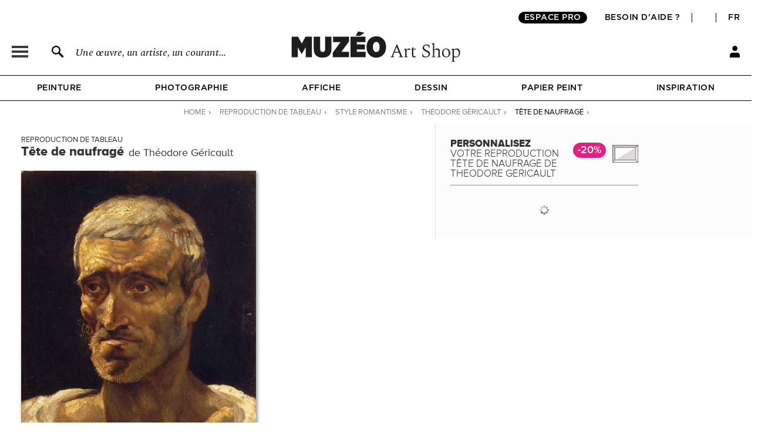

--- FILE ---
content_type: application/javascript
request_url: https://fr.muzeo.com/sites/all/themes/muzeo/responsive/mzo_mobile.js?t99z3s
body_size: 914
content:
(function ($, Drupal, window, document, undefined) {
    Drupal.behaviors.mzo_responsive = {
        attach: function (context, settings) {
            $(document).ready(function () {
                // RESPONSIVE RESIZE FUNCTION
				var size_mode;
				function responsiveResize(size, resizeEvent) {
					// RESIZE ONLY
					// if(resizeEvent && $(".jcarousel").length) {
					if(resizeEvent) {
						if(size == 'desktop') {
							$('.jcarousel-prev').jcarouselControl({target: '-=3'});
							$('.jcarousel-next').jcarouselControl({target: '+=3'});
						} else if(size == 'mobile') {
							$('.jcarousel-prev').jcarouselControl({target: '-=1'});
							$('.jcarousel-next').jcarouselControl({target: '+=1'});
						}
					}
					// ONLOAD + RESIZE
					if(size == 'mobile') {
						if($(".section-reproduction-oeuvre").length || $(".section-art-print").length) {
							var marginTop = $('.node-type-oeuvre #main_content .cnt_panes_page_content .panel-2col-stacked .panel-col-first').height();
							$('.node-type-oeuvre #main_content .cnt_panes_page_content .panel-2col-stacked .panel-col-last').css({'margin-top': marginTop + 'px'});
						}
					}
					size_mode = size;
				}
				// RESPONSIVE COOKIES FUNCTIONS (x3) FOR SEARCH PAGE
				function setCookie(cname, cvalue, exdays) {
					var d = new Date();
					d.setTime(d.getTime() + (exdays * 24 * 60 * 60 * 1000));
					var expires = "expires=" + d.toGMTString();
					document.cookie = cname + "=" + cvalue + ";" + expires + ";path=/";
				}
				function getCookie(cname) {
					var name = cname + "=";
					var ca = document.cookie.split(';');
					for (var i = 0; i < ca.length; i++) {
						var c = ca[i];
						while (c.charAt(0) == ' ') {
							c = c.substring(1);
						}
						if (c.indexOf(name) == 0) {
							return c.substring(name.length, c.length);
						}
					}
					return "";
				}
				function checkCookie() {
					var filter = getCookie("muzeo_filter");
					if (filter == "true") {
						$('.section-recherche #facettes, .section-search #facettes').css({"display": "table-cell"});
					} else {
						$('.section-recherche #facettes, .section-search #facettes').css({"display": "none"});
					}
				}
				// RESPONSIVE HOVER PRODUCTS CLOSE
				// $(".product_type_popup_close_btn").live('touchstart click', function(e) {
				$(".product_type_popup_close_btn").live('click', function(e) {
					e.preventDefault();
					$parent = $(this).parents('.oeuvre_hover');
					$parent.fadeOut(250);
				});
				// RESPONSIVE ADD TO CART CLOSE
				// $('#add_to_cart_close_btn').live('touchstart click', function(e) {
				$('#add_to_cart_close_btn').live('click', function(e) {
					e.preventDefault();
					$('.cnt_panes_mzo_pane_messages').fadeOut(250);
				});
				// RESPONSIVE SEARCH PAGE
				if($(".section-recherche").length || $(".section-search").length) {
					checkCookie(); // check facette opened/closed on page load
					$("#filter_search_responsive").unbind().live('touchstart click', function() {
						$('.section-recherche #facettes, .section-search #facettes').css({"display": "table-cell"});
						setCookie("muzeo_filter", "true", 30);
					});
					$("#filter_search_close_responsive").unbind().live('touchstart click', function(e) {
            e.preventDefault();
            setTimeout(function() {
						  $('.section-recherche #facettes, .section-search #facettes').css({"display": "none"});
						  setCookie("muzeo_filter", "false", 30);
            }, 500);
					});
          $("#filter_search_result_responsive").unbind().live('touchstart click', function(e) {
            e.preventDefault();
            setTimeout(function() {
              $('.section-recherche #facettes, .section-search #facettes').css({"display": "none"});
              setCookie("muzeo_filter", "false", 30);
            }, 500);
          });
				}
        // RESPONSIVE PAGE STYLES
        if($("#search_input #filter_search_responsive").length) {
          checkCookie(); // check facette opened/closed on page load
					$("#filter_search_responsive").unbind().live('touchstart click', function() {
						$('#result_full_page #facettes, #search_input #facettes').css({"display": "table-cell"});
						setCookie("muzeo_filter", "true", 30);
					});
					$("#filter_search_close_responsive").unbind().live('touchstart click', function(e) {
            e.preventDefault();
            setTimeout(function() {
						  $('#result_full_page #facettes, #search_input #facettes').css({"display": "none"});
						  setCookie("muzeo_filter", "false", 30);
            }, 500);
					});
          $("#filter_search_result_responsive").unbind().live('touchstart click', function(e) {
            e.preventDefault();
            setTimeout(function() {
              $('#result_full_page #facettes, #search_input #facettes').css({"display": "none"});
              setCookie("muzeo_filter", "false", 30);
            }, 500);
          });
        }
				// RESPONSIVE PAGE PRODUCTS : prices add/update under image
				if(($(".node-type-oeuvre").length && $('.section-papier-peint-oeuvre').length == 0) || ($('.section-papier-peint-oeuvre').length && $("#papier_peint_mes_infos_dim").text().length > 0)) {
					$("#edit-price-responsive").html($("div#commerce-product-field-commerce-price .form-item").html());
				}
				// RESPONSIVE PAGE PRODUCTS : configurator cloned images
				if(($('.section-reproduction-oeuvre').length > 0 || $('.section-art-print').length > 0) && !$(".clone").length) {
					$("#img-need-zoom").clone().appendTo(".center-wrapper").addClass('clone');
				} else if(($('.section-coussin-oeuvre').length > 0 || $('.section-cushion').length > 0) && !$(".clone").length) {
					$("#content-left").clone().appendTo(".center-wrapper").addClass('clone');
				} else if(($('.section-abat-jour-oeuvre').length > 0 || $('.section-lampshade').length > 0) && !$(".clone").length) {
					$("#content-left").clone().appendTo(".center-wrapper").addClass('clone');
				}
				// RESPONSIVE CHECK WINDOW SIZE ONLOAD
                if($(window).width() <= 900) {
                    responsiveResize('mobile', false);
                } else {
					responsiveResize('desktop', false);
				}
                // RESPONSIVE RESIZE EVENT
				window.addEventListener('resize', function () {
					if($(window).width() <= 900 && size_mode == 'desktop') {
						responsiveResize('mobile', true);
                    } else if($(window).width() > 900 && size_mode == 'mobile') {
						responsiveResize('desktop', true);
					}
				});
            });
        }
    };
})(jQuery, Drupal, this, this.document);